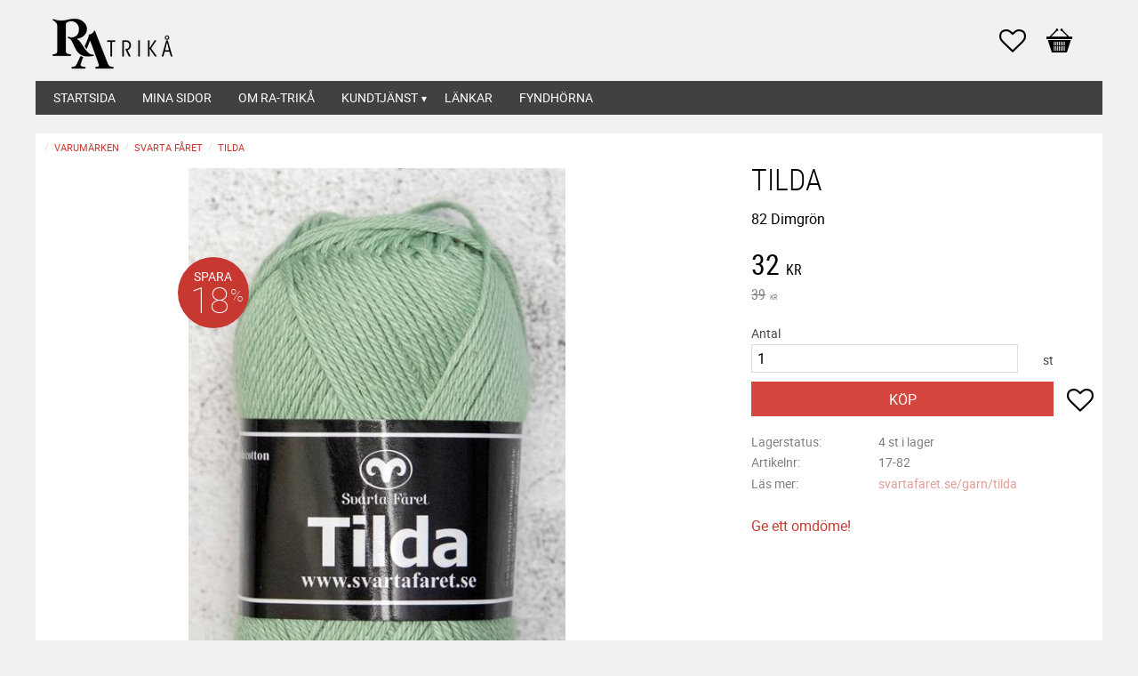

--- FILE ---
content_type: text/css
request_url: https://cdn.starwebserver.se/shops/ratrika/themes/milton/css/shop-custom.min.css?_=1762937384
body_size: 2529
content:
html{background:#f1f1f1}html,body,input,textarea,select,button{color:#000}a,a:visited,a:focus{color:#c73831}a:hover,a:active{color:#d6322a;text-decoration:none}#content{background:#FFF;padding:10px}#home{display:inline-block;text-align:left;position:relative;z-index:300}#site-header .wrapper{padding:0}h1.page-headline{font-size:1.75rem;margin:15px 0 0}#content,#site-header .wrapper,#site-footer .wrapper{max-width:1200px}h1,h2,h3,h4{letter-spacing:0}#site-header{height:106px}#site-header .last-region.has-cart-block,#site-header .last-region.has-menu-block,#site-header .last-region.has-search-block{padding-top:0}#site-header .cart-block a.header{color:#414141}#site-header .cart-block a.header:hover,.no-touch.desktop #site-header .cart-block a.header:hover{color:#d5463f}#site-header .cart-block a.header .cart-icon::after{background-color:#FFF;border:1px solid #000;color:#000}#site-header .cart-block a.header:hover .cart-icon::after{border:1px solid #d5463f;color:#d5463f}#site-header>.wrapper>.content{margin-bottom:0}.first-region:empty{margin-top:15px}#site-header .first-region nav.custom ul li a{color:#FFF;line-height:30px}#site-header .first-region nav.custom ul li a:hover{color:#d5463f}#site-header .first-region nav.custom ul li ul li a{color:#FFF}#site-header .first-region nav.custom ul li ul li a:hover{color:#FFF}#site-header .last-region nav.custom>ul>li:hover>a:after{bottom:0;border-color:transparent transparent #797979}#site-header .last-region nav.custom{background:#414141;width:100%}#site-header .last-region nav.custom ul li a{color:#FFF;padding-top:0;line-height:38px}#site-header .last-region nav.custom ul li ul li a{line-height:1.3rem}#site-header .last-region nav.custom ul li:first-child a{margin-left:20px}#site-header .last-region nav.custom ul li:first-child ul li a,#site-header .last-region nav.custom ul li ul li:first-child a{margin-left:0}#site-header .last-region nav.custom ul li ul{top:38px;padding-left:2%;padding-right:2%}#site-header .last-region nav.custom ul li ul li ul{padding-left:0;padding-right:0}#site-header .last-region .cart-block{top:-42px;right:0}#site-header .last-region nav.custom>ul>li>ul::before{left:2%;right:0}#site-header .last-region nav.custom>ul>li>ul::before{background:#797979}#site-header .cart-content .footer a{color:#FFF}#site-header .cart-content .items li.cart-item:hover:before{background-color:#d5463f}.gallery .product-info{color:#000}.gallery .product-info:hover h3{color:#000}.gallery .description h3{font-size:1.125rem;letter-spacing:0}.pagination a{background-color:#ecf2ee}.pagination a:hover{background-color:#c73831;color:#FFF}.pagination ul span{background-color:#fff;opacity:.4}.categories.gallery .category-info{color:#000}.categories.gallery .category-info:hover h3{color:#000}.names.categories.gallery .description h3{color:#c73831;font-size:1rem}.names.categories.gallery .category-info:hover .description h3{color:#d6322a!important}.names.categories.gallery .description{margin-bottom:10px!important}.names.categories.gallery{margin-top:20px}.product-list-block h2,.category-list-block h2,.faq-block h2{margin-top:0;background:#dfdfdf;padding:5px 10px}#content-sidebar nav ul li a,#content-sidebar nav ul li span,#site-header nav.category ul li a,#site-header nav.category ul li span{color:#000;padding-left:10px}#content-sidebar nav ul li a:hover,#content-sidebar nav ul li span:hover,#site-header nav.category ul li a:hover,#site-header nav.category ul li span:hover{color:#d6322a}#content-sidebar nav a.load-tree.has-children,#site-header nav.category a.load-tree.has-children{color:#000}#content-sidebar nav a.load-tree.has-children:hover,#site-header nav.category a.load-tree.has-children:hover{color:#000}#content-sidebar nav ul li a::before{content:""}.customer-content{background-color:#FFF}.customer-content table td{border-top:1px dotted #DDD}.customer-content table{border-bottom:1px dotted #DDD}nav.customer-pages .logout a{color:#000000!important}nav.customer-pages .logout a:hover{color:#FFFFFF!important;background:#000;text-decoration:none}nav.customer-pages .current *,nav.customer-pages .current *:hover{color:#FFFFFF!important}.checkout-cart .cart-item h4,.import-cart .cart-item h4{color:#777}#site-footer{padding:0;margin-top:5px;margin-bottom:42px}#site-footer .wrapper{background:#FFF;padding:40px 10px 50px;position:relative}.software-by-starweb{position:absolute;bottom:-30px}#site-footer h3{font-size:1.125rem}#site-footer .newsletter-signup-block{margin-left:0;margin-right:0;max-width:400px}.software-by-starweb a:hover{color:#c73831!important}#sticky-footer-push{margin:0 auto;background:#FFF;max-width:1200px}.block-42.ace-text-block{position:absolute;top:35px;right:35px}.block-42.ace-text-block img{display:inline-block;padding-right:20px;padding-top:20px;vertical-align:top}.slick-next::before,.slick-prev::before{color:#414141}.slick-next:hover:before,.slick-prev:hover:before{color:#000}.slick-next,.slick-prev{background:transparent!important}.button,.cart-content-close,.checkout-link,button,input[type=button],input[type=submit]{background-color:#d5463f;color:#FFF}.button:hover,.cart-content-close:hover,.checkout-link:hover,button:hover,input[type=button]:hover,input[type=submit]:hover,.button:active,.cart-content-close:active,.checkout-link:active,button:active,input[type=button]:active,input[type=submit]:active,.button:focus,.cart-content-close:focus,.checkout-link:focus,button:focus,input[type=button]:focus,input[type=submit]:focus{background-color:#d6322a;color:#FFF}#tooltip{background-color:#d5463f;color:#FFF}#tooltip:after{border-top-color:#d5463f}#tooltip.top:after{border-top-color:transparent;border-bottom-color:#d5463f}input[type=text]:focus,input[type=password]:focus,input[type=email]:focus,input[type=number]:focus,input[type=search]:focus,input[type=tel]:focus,input[type=time]:focus,input[type=url]:focus,select:focus,textarea:focus{border-color:rgba(204,204,204,.6)!important;border-color:rgba(204,204,204,.6)!important;border-color:rgba(204,204,204,.6)!important;-webkit-box-shadow:0 0 10px 0 rgba(204,204,204,.6)!important;-moz-box-shadow:0 0 10px 0 rgba(204,204,204,.6)!important;box-shadow:0 0 10px 0 rgba(204,204,204,.6)!important;background:#FFFFFF!important}input.error[type=text],input.error-field[type=text],input.error[type=text]:focus,input.error[type=password],input.error-field[type=password],input.error[type=password]:focus,input.error[type=email],input.error-field[type=email],input.error[type=email]:focus,input.error[type=number],input.error-field[type=number],input.error[type=number]:focus,input.error[type=search],input.error-field[type=search],input.error[type=search]:focus,input.error[type=tel],input.error-field[type=tel],input.error[type=tel]:focus,input.error[type=time],input.error-field[type=time],input.error[type=time]:focus,input.error[type=url],input.error-field[type=url],input.error[type=url]:focus{background-color:#FFFFFF!important;box-shadow:0 1px 2px rgba(0,172,80,.3) inset,0 0 8px rgba(0,172,80,.3)}input[type=text],input[type=password],input[type=email],input[type=number],input[type=search],input[type=tel],input[type=time],input[type=url],input[type=file],select,textarea{color:#000;border-color:#DDD}#checkout-page .payment-shipping-methods .content,#checkout-page .addresses .content,#checkout-page aside,#checkout-page #page-footer,#checkout-page .cart-item,#checkout-page .summary .grand-total,.payment-shipping-methods .control li,.review-rating,.add-review-comment{border-color:#DDD}option{background-color:#FFF}label{color:#444}#content-sidebar .search-block button::before,#site-header .search-block button::before{color:#c73831}#content-sidebar .search-block button:hover::before,#site-header .search-block button:hover::before{color:#d6322a!important}#home,.field-wrap.checkbox-type.disabled label,.field-wrap.radio-type.disabled label,a#menu::before{color:#777}.breadcrumbs .current,.breadcrumbs a{color:#c73831;font-size:.6875rem}.breadcrumbs a:hover{color:#d6322a}.breadcrumbs a:hover span{border-bottom:0}.gallery li.save-percent .save-percent,.product-media.save-percent .save-percent{background-color:#c73831}.autocomplete-suggestions strong{color:#d6322a}.autocomplete-suggestions{background:none;border:0;-webkit-box-shadow:-1px 0 10px 0 rgba(0,0,0,.1)!important;-moz-box-shadow:-1px 0 10px 0 rgba(0,0,0,.1)!important;box-shadow:-1px 0 10px 0 rgba(0,0,0,.1)!important}.autocomplete-suggestions .autocomplete-suggestion{color:#000;background:#FFF}.autocomplete-suggestions .autocomplete-suggestion.autocomplete-selected{background:#ddd}.theme-color-scheme-0 .filter-group-title,.theme-color-scheme-0 .sort-order-content,.theme-color-scheme-0 .filter-menu-item,.theme-color-scheme-0 .filter-group-open .filter-group-content{border:1px solid #DDD}.theme-color-scheme-0 .filter-group-title,.theme-color-scheme-0 .filter-group-content,.theme-color-scheme-0 .sort-order-content,.theme-color-scheme-0 .filter-menu-item{background-color:#FFF;-moz-box-shadow:none;-webkit-box-shadow:none;box-shadow:none}.has-sidebar .filter-group{-moz-box-shadow:none;-webkit-box-shadow:none;box-shadow:none}.theme-color-scheme-0 .filter-group-open .filter-group-title,.theme-color-scheme-0 .irs-bar,.theme-color-scheme-0 .irs-from,.theme-color-scheme-0 .irs-to,.theme-color-scheme-0 .irs-single{background-color:#DDD}.theme-color-scheme-0 .remove-active-filter-action{background-color:#000}.theme-color-scheme-0 .remove-active-filter-action:hover{background-color:#d6322a}.theme-color-scheme-0 .irs-from::after,.theme-color-scheme-0 .irs-to::after,.theme-color-scheme-0 .irs-single::after{border-top-color:#DDD}.mobile #home{margin-top:0}a#menu::before{color:#414141}a#menu:hover::before{color:#d6322a}@media only screen and (max-width:1200px){#home{margin-left:10px}#site-header .last-region .cart-block,#site-header .last-region .favorite-cart-block{margin-right:10px;margin-left:10px;right:0}}@media only screen and (max-width:1000px){.block-42.ace-text-block{width:100%;display:block;clear:both;position:relative;text-align:center;left:auto;right:auto;margin-bottom:20px;top:0}#site-footer .newsletter-signup-block{margin-left:auto;margin-right:auto}}@media only screen and (max-width:850px){.theme-color-scheme-0 .filter-menu-item{color:#000000!important}}@media only screen and (max-width:767px){#site-header{height:80px}a#menu{left:10px;top:15px}#home{margin-left:60px}.gallery.products li{border-bottom:5px solid #ecf2ee}.gallery li::after{color:#c73831}#content-sidebar{text-align:center}#site-header .cart-block a.header{display:inline-block}#site-header .cart-block{text-align:right}#site-header .cart-content{text-align:left}}@media only screen and (max-width:479px){#site-header .cart-block a.header .price{display:none}#site-header .last-region .cart-block{top:-70px}#site-header .cart-content{top:78px}}#site-header .region.has-cart-block.has-search-block .search-block{width:100%;top:100%;right:0;left:0;height:auto}@media (min-width:768px){#site-header .region.has-cart-block.has-search-block .search-block{display:none}}#site-header .region.has-cart-block.has-search-block .search-block .content{background-color:#fff}#content-sidebar .search-block{display:none}@media (min-width:768px){#content-sidebar .search-block{display:block}}#content{margin-top:28px}.has-favorite-cart #site-header .last-region nav.custom{min-width:80%;width:auto}.has-favorite-cart #site-header .last-region nav.custom{min-width:100%;width:auto}#content{margin-top:128px}@media (min-width:768px){#content{margin-top:150px}}#site-header{position:fixed;top:0;height:106px;width:100%;z-index:999;background-color:#f1f1f1}.favorite-cart-block{right:30px}.favorite-item-count .number,.product-item-count .number{background-color:#000;color:#FFF}a#menu{left:20px;top:30px}

--- FILE ---
content_type: text/plain
request_url: https://www.google-analytics.com/j/collect?v=1&_v=j102&aip=1&a=1543380553&t=pageview&_s=1&dl=https%3A%2F%2Fwww.ratrika.se%2Fproduct%2Ftilda-kopia-23&ul=en-us%40posix&dt=Tilda&sr=1280x720&vp=1280x720&_u=YEBAAEABAAAAACAAI~&jid=35859622&gjid=1531738116&cid=2107378305.1766424023&tid=UA-38694693-1&_gid=42993196.1766424023&_r=1&_slc=1&z=1928390290
body_size: -450
content:
2,cG-NRXLXJWYBW

--- FILE ---
content_type: application/javascript
request_url: https://cdn.starwebserver.se/shops/ratrika/themes/milton/js/shop-custom.min.js?_=1762937384
body_size: -102
content:
sw.theme.options.slick.arrows=!1;if($('html').hasClass('mobile')){sw.theme.options.imageZoom=!1}